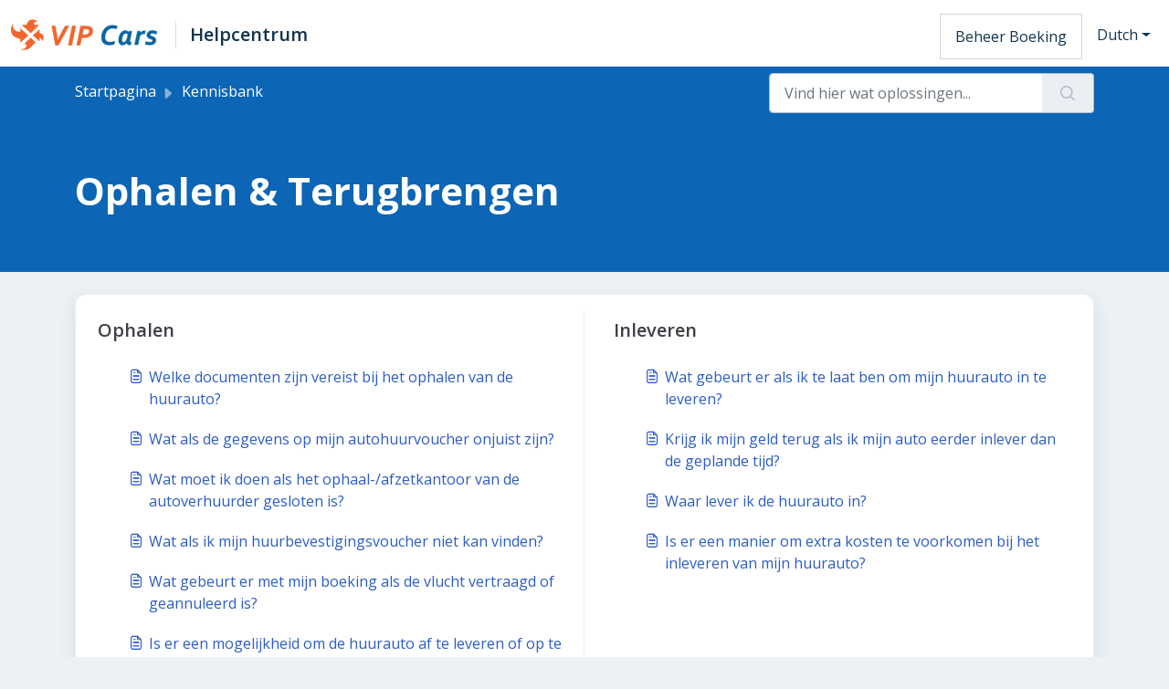

--- FILE ---
content_type: text/html; charset=utf-8
request_url: https://help.vipcars.com/nl/support/solutions/103000111833
body_size: 13175
content:
<!DOCTYPE html>
<html lang="nl" data-date-format="us" dir="ltr">

<head>

  <meta name="csrf-param" content="authenticity_token" />
<meta name="csrf-token" content="TUoHxjuiLDUB10249jD0N9nKiyGyAKASr21o0RlLvPdL2bpmb+07sXefgehPH7jIFizlZZTLvl2oj2Igz4VMXg==" />

  <link rel='shortcut icon' href='https://s3.eu-central-1.amazonaws.com/euc-cdn.freshdesk.com/data/helpdesk/attachments/production/103007906735/fav_icon/vp29xZbuVB8_1M9lELnbvjaKzh2wu48KTg.png' />

  <title>Ophalen &amp; Terugbrengen - VIPCars.com</title>
<meta name="description" content="">

<meta charset="utf-8">
<meta name="author" content="Your Company Name">
<meta http-equiv="X-UA-Compatible" content="IE=edge">

<link rel="icon" href="https://cdn.vipcars.com/common/images/favicon.ico" type="image/x-icon" />
<link rel="icon" sizes="192x192" href="https://cdn.vipcars.com/common/images/social/hr_192x192.png?v=0.02">
<link rel="icon" sizes="128x128" href="https://cdn.vipcars.com/common/images/social/hr_128x128.png?v=0.02">
<link rel="apple-touch-icon" href="https://cdn.vipcars.com/common/images/social/hr_192x192.png?v=0.02">
<link rel="apple-touch-icon" sizes="76x76" href="https://cdn.vipcars.com/common/images/social/touch-icon-ipad.png?v=0.01">
<link rel="apple-touch-icon" sizes="120x120" href="https://cdn.vipcars.com/common/images/social/touch-icon-iphone-retina.png?v=0.02">
<link rel="apple-touch-icon" sizes="152x152" href="https://cdn.vipcars.com/common/images/social/touch-icon-ipad-retina.png?v=0.02">
<link rel="apple-touch-icon" sizes="167x167" href="https://cdn.vipcars.com/common/images/social/touch-icon-ipad-retina-2.png?v=0.02">
<link rel="apple-touch-icon" sizes="180x180" href="https://cdn.vipcars.com/common/images/social/touch-icon-iphone-retina-2.png?v=0.02">
<link rel="apple-touch-startup-image" href="https://cdn.vipcars.com/common/images/social/icon_largetile.png?v=0.02">

<meta property="og:title"        content="Ophalen &amp; Terugbrengen">
<meta property="og:description"  content="">
<meta property="og:url"          content="https://help.vipcars.com/nl/support/solutions/103000111833">
<meta property="og:site_name"    content="VIP Cars">
<meta property="og:type"         content="article">
<meta property="og:image"        content="https://s3.eu-central-1.amazonaws.com/euc-cdn.freshdesk.com/data/helpdesk/attachments/production/103008784194/logo/4fIPo-cwM4A33PJ4u-mgU4a7QTYZy4WSgA.jpg?X-Amz-Algorithm=AWS4-HMAC-SHA256&amp;X-Amz-Credential=AKIAS6FNSMY2XLZULJPI%2F20260116%2Feu-central-1%2Fs3%2Faws4_request&amp;X-Amz-Date=20260116T050135Z&amp;X-Amz-Expires=604800&amp;X-Amz-SignedHeaders=host&amp;X-Amz-Signature=693d9c3a5ae4b6722b2c1d70c919203e04c52fffac36ba280cf0870aebd9e722">
<meta property="og:image:alt"    content="https://cdn.vipcars.com/common/images/logo.svg">
<meta name="google-site-verification" content="1FM1YpBFVpSAsa3kXAfqs7lOZAde3RX0VDlYFacf1_E" />
<meta name="twitter:title"       content="Ophalen &amp; Terugbrengen">
<meta name="twitter:description" content="">
<meta name="twitter:url"         content="https://help.vipcars.com/nl/support/solutions/103000111833">
<meta name="twitter:site"        content="@vipcarsrental">
<meta name="twitter:image"       content="https://s3.eu-central-1.amazonaws.com/euc-cdn.freshdesk.com/data/helpdesk/attachments/production/103008784194/logo/4fIPo-cwM4A33PJ4u-mgU4a7QTYZy4WSgA.jpg?X-Amz-Algorithm=AWS4-HMAC-SHA256&amp;X-Amz-Credential=AKIAS6FNSMY2XLZULJPI%2F20260116%2Feu-central-1%2Fs3%2Faws4_request&amp;X-Amz-Date=20260116T050135Z&amp;X-Amz-Expires=604800&amp;X-Amz-SignedHeaders=host&amp;X-Amz-Signature=693d9c3a5ae4b6722b2c1d70c919203e04c52fffac36ba280cf0870aebd9e722">
<meta name="twitter:image:alt"   content="VIPCars.com">
<meta name="twitter:card"        content="summary">

<link rel="canonical" href="https://help.vipcars.com/nl/support/solutions/103000111833">
<!-- Responsive setting -->
<link rel="apple-touch-icon" href="https://s3.eu-central-1.amazonaws.com/euc-cdn.freshdesk.com/data/helpdesk/attachments/production/103007906735/fav_icon/vp29xZbuVB8_1M9lELnbvjaKzh2wu48KTg.png" />
        <link rel="apple-touch-icon" sizes="72x72" href="https://s3.eu-central-1.amazonaws.com/euc-cdn.freshdesk.com/data/helpdesk/attachments/production/103007906735/fav_icon/vp29xZbuVB8_1M9lELnbvjaKzh2wu48KTg.png" />
        <link rel="apple-touch-icon" sizes="114x114" href="https://s3.eu-central-1.amazonaws.com/euc-cdn.freshdesk.com/data/helpdesk/attachments/production/103007906735/fav_icon/vp29xZbuVB8_1M9lELnbvjaKzh2wu48KTg.png" />
        <link rel="apple-touch-icon" sizes="144x144" href="https://s3.eu-central-1.amazonaws.com/euc-cdn.freshdesk.com/data/helpdesk/attachments/production/103007906735/fav_icon/vp29xZbuVB8_1M9lELnbvjaKzh2wu48KTg.png" />
        <meta name="viewport" content="width=device-width, initial-scale=1.0, maximum-scale=5.0, user-scalable=yes" /> 
<script type="text/javascript">
    (function(c,l,a,r,i,t,y){
        c[a]=c[a]||function(){(c[a].q=c[a].q||[]).push(arguments)};
        t=l.createElement(r);t.async=1;t.src="https://www.clarity.ms/tag/"+i;
        y=l.getElementsByTagName(r)[0];y.parentNode.insertBefore(t,y);
    })(window, document, "clarity", "script", "h0p28q972d");
</script>

  <link rel="icon" href="https://s3.eu-central-1.amazonaws.com/euc-cdn.freshdesk.com/data/helpdesk/attachments/production/103007906735/fav_icon/vp29xZbuVB8_1M9lELnbvjaKzh2wu48KTg.png" />

  <link rel="stylesheet" href="/assets/cdn/portal/styles/theme.css?FD003" nonce="lTrhoe9i9Dcw8KGrVVBJhA=="/>

  <style type="text/css" nonce="lTrhoe9i9Dcw8KGrVVBJhA=="> /* theme */ .portal--light {
              --fw-body-bg: #ecf1f5;
              --fw-header-bg: #ffffff;
              --fw-header-text-color: #12344D;
              --fw-helpcenter-bg: #0c65b5;
              --fw-helpcenter-text-color: #ffffff;
              --fw-footer-bg: #042a45;
              --fw-footer-text-color: #FFFFFF;
              --fw-tab-active-color: #ffffff;
              --fw-tab-active-text-color: #12344D;
              --fw-tab-hover-color: #FFFFFF;
              --fw-tab-hover-text-color: #12344D;
              --fw-btn-background: #FFFFFF;
              --fw-btn-text-color: #12344D;
              --fw-btn-primary-background: #f1662f;
              --fw-btn-primary-text-color: #12344D;
              --fw-baseFont: Open Sans;
              --fw-textColor: #3e4146;
              --fw-headingsFont: Open Sans;
              --fw-linkColor: #2C5CC5;
              --fw-linkColorHover: #021519;
              --fw-inputFocusRingColor: #EBEFF3;
              --fw-formInputFocusColor: #EBEFF3;
              --fw-card-bg: #FFFFFF;
              --fw-card-fg: #3e4146;
              --fw-card-border-color: #EBEFF3;
              --fw-nonResponsive: #ecf1f5;
              --bs-body-font-family: Open Sans;
    } </style>

    <style type="text/css" nonce="lTrhoe9i9Dcw8KGrVVBJhA==">
      body .fw-primary-button, body .fw-primary-button:hover{color: #fff}
.navbar .fw-brand-logo {max-width: 10rem !important;}
.fw-helpcenter h1{margin-bottom: 22px;}
.form-label {font-size:.95rem;margin-bottom: .5rem;}
.fw-sidebar .suggestions-results li a {color: #333;}
.fw-sidebar .suggestions-results li a:hover {color: var(--fw-linkColor);}
.fw-searchbar-wrapper .breadcrumb a{text-decoration:none}
a.fw-help-center-link{border-left: 1px solid #dadada;padding-left: 15px;color: #12344d;vertical-align: middle;font-size: 20px;font-weight: 600;}
.fw-credit-custom{padding: 1rem 0;background-color: var(--fw-footer-bg);color: var(--fw-footer-text-color);}
.btn.fw-primary-button {border-color: transparent;}
.btn.fw-primary-button, .btn.fw-secondary-button {padding: 0.875rem 1.75rem;border-radius: 0;}
.ticket-id {display: block;font-size: 26px;}
footer .footer-nav li:first-child {border-left: 0;padding-left: 0;margin-left: .75rem;}
footer .footer-nav a{padding: 0;}
footer .footer-nav li {border-left: 1px solid #bbc3c9;line-height: 13px;display: inline-block;padding: 0 10px;}
footer .social-links li {display: inline-block;margin-right: .75rem;}
footer .social-links a{padding: 0;}
.help-sprite-icon::before {position: absolute;content: "";top: 0;left: 0;background-image: url("https://cdn.vipcars.com/fd/images/help-center-sprite.svg?v=0.01");	background-repeat: no-repeat;width: 100%;height: 100%;display: inline-block;}
footer .help-sprite-icon {position: relative;display: inline-block;width: 24px;height: 24px;margin: 0 auto;}
.help-icon-facebook:before {background-position: -2px -3px;}
.help-icon-twitter:before {background-position: -29px -3px;}
.help-icon-pinterest:before {background-position: -56px -3px;}
.help-icon-instagram:before {background-position: -83px -3px;}
.custom-home-alert {display: flex;width: 100%;}
.custom-home-alert .alert {margin: 40px 0 30px 0;}
.navbar {justify-content: flex-start;}
#navbarContentToggler {margin-left: auto;}
.fw-search input {border-radius: .25rem;}
.fw-search button {border-top-right-radius: .25rem;border-bottom-right-radius: .25rem;}
.fw-wrapper-shadow .fw-content--single-article a {color: #0677d1;}
.hc-address {background: #0c65b5;color: #fff;}
.hc-address h2, .hc-address h4 {color: #fff;}
.hc-address h4 {font-size: 18px;margin-bottom: 10px;}
.hc-address li + li {margin-top: 30px;}
.hc-address li {position: relative;padding-left: 32px;}
.hc-address li::before {content: "";background-image: url("data:image/svg+xml,%3Csvg version='1.1' id='Layer_1' xmlns='http://www.w3.org/2000/svg' xmlns:xlink='http://www.w3.org/1999/xlink' x='0px' y='0px' viewBox='0 0 23.7 23.7' style='enable-background:new 0 0 23.7 23.7;' xml:space='preserve'%3E%3Cstyle type='text/css'%3E .st0%7Bfill:%23FFFFFF;%7D%0A%3C/style%3E%3Cg%3E%3Cpath class='st0' d='M12.6,0.6c0.2,0,0.5,0.1,0.7,0.1c3.3,0.5,5.6,2.4,6.8,5.5c0.7,1.8,0.7,3.5,0.1,5.3c-0.3,1-0.8,1.9-1.3,2.8 c-1.9,2.9-3.8,5.7-5.7,8.6c-0.1,0.2-0.3,0.4-0.5,0.6c-0.4,0.3-1,0.2-1.3-0.2c-0.1-0.1-0.2-0.2-0.3-0.3c-1.9-2.9-3.8-5.7-5.7-8.6 c-0.8-1.2-1.4-2.6-1.7-4C3.5,9,3.6,7.8,4,6.6c0.5-1.5,1.3-2.7,2.4-3.7C7.7,1.7,9.2,1,10.9,0.7c0.2,0,0.5-0.1,0.7-0.1 C12,0.6,12.3,0.6,12.6,0.6z M12.1,22.7c0.1-0.1,0.2-0.2,0.2-0.3c1-1.5,2-3,3-4.5c1.1-1.6,2.1-3.2,3.1-4.9c0.6-1,1-2.1,1.1-3.3 c0.2-1.7-0.3-3.3-1.3-4.7c-1.8-2.5-4.2-3.6-7.2-3.2C9.9,1.9,8.8,2.3,7.8,3C6.4,4,5.5,5.2,5,6.8c-0.3,1-0.5,2-0.3,3.1 c0.2,1.4,0.7,2.7,1.5,3.8c1.9,2.9,3.8,5.8,5.7,8.7C12,22.5,12,22.6,12.1,22.7z'/%3E%3Cpath class='st0' d='M12.1,13.6c-2.5,0-4.5-2-4.5-4.5c0-2.5,2-4.5,4.5-4.5c2.5,0,4.5,2,4.5,4.5C16.6,11.6,14.6,13.6,12.1,13.6z M12.1,12.6c1.9,0,3.5-1.6,3.5-3.5c0-1.9-1.6-3.5-3.5-3.5c-1.9,0-3.5,1.6-3.5,3.5C8.6,11,10.2,12.6,12.1,12.6z'/%3E%3C/g%3E%3C/svg%3E");width: 23px;height: 23px;position: absolute;left: 0;top: 0;}
[lang|="ar"] a.fw-help-center-link {border-right: 1px solid #dadada;padding-right: 15px;border-left: 0;padding-left: 0;}
[lang|="ar"] footer .social-links li {margin-left: .75rem;margin-right: 0;}
[lang|="ar"] footer .footer-nav li {border-right: 1px solid #bbc3c9;border-left: 0;}
[lang|="ar"] footer .footer-nav li:first-child {border-right: 0;padding-right: 0;margin-right: .75rem;}
[lang|="ar"] #navbarContentToggler {margin-right: auto;margin-left: 0;}
[lang|="ar"] #vc-call-menu .modal-header .vc-icon.vc-call-fixed {margin-left: .85rem;margin-right: 0;}
[lang|="ar"] #vc-call-menu .ph_list_c .ph_digit_c, html[lang="ar"] footer .ph_list_c .ph_digit_c {text-align: left;}
[lang|="ar"] .ph_heading_c:before {right: 0;}
[lang|="ar"] .ph_heading_c {position: relative;padding-right: 34px;}
[lang|="ar"] .ph_list_c li span:last-child {direction: ltr;}
.navbar .navbar-collapse {width: 18rem;}
.navbar .navbar-toggler:not(.collapsed) {right: 18rem;}
.navbar .navbar-collapse .btn.fw-secondary-button {padding: 0.875rem 1rem;border-radius: 0;}
.hc-contact-option .card img{margin:0 auto;}
.hc-contact-option .card a.card-text {background: none;box-shadow: none !important;margin-bottom: 1rem;display: inline-block;color: #0275d8;font-size: 20px;}
.hc-contact-option .card button.btn-link {background: none;padding: 0;border-bottom: 1px solid #666;box-shadow: none !important;text-decoration: none;color: #666;border-radius: 0;
	margin: auto 0 10px 0;font-size: 16px;align-self: center;}
.hc-contact-option .card a.btn {margin-top: auto !important;}
#vc-call-menu .modal-header, #vc-call-menu .modal-hc-number {padding: 1rem;}	
#vc-call-menu .modal-dialog {position: relative;width: auto;margin: 30px auto;transform: translateY(0);}	
#vc-call-menu ul li a, #vc-numbers-dropdown ul li a {color: initial}
#vc-call-menu .modal-header i.vc-icon {background: #fc8237;	background: -moz-linear-gradient(top, #fc8237 0, #fc8239 4%, #fb7f35 9%, #fc7830 31%, #f8651e 70%, #f9601b 85%, #f75d16 93%, #f65b17 100%);	background: -webkit-linear-gradient(top, #fc8237 0, #fc8239 4%, #fb7f35 9%, #fc7830 31%, #f8651e 70%, #f9601b 85%, #f75d16 93%, #f65b17 100%);	background: linear-gradient(to bottom, #fc8237 0, #fc8239 4%, #fb7f35 9%, #fc7830 31%, #f8651e 70%, #f9601b 85%, #f75d16 93%, #f65b17 100%)}

#vc-call-menu .ph_list_c li a, footer .ph_list_c li a {display: block;width: 100%;padding:.6rem}
#vc-call-menu .ph_list_c li a>span, footer .ph_list_c li a>span {height: 25px}
#vc-call-menu .ph_list_c .ph_digit_c, footer .ph_list_c .ph_digit_c {text-align: right}
#vc-call-menu .ph_list_c li, footer .ph_list_c li+li, footer .ph_list_c li:first-child, footer .ph_list_c li:last-child {margin-bottom: 1.2rem}
#vc-call-menu .ph_heading_c:before, footer .ph_heading_c:before {border-radius: 50%;border: 1px solid #fff}
#vc-call-menu .ph_list_c li:not(:nth-child(4n+1)), #vc-call-menu .ph_list_c li:nth-child(4n+1) {margin-bottom:.25rem}
#vc-call-menu .modal-header i.vc-icon {padding:.6rem;border-radius: 10rem;vertical-align: 0;margin-right:.6rem}
#vc-call-menu .modal-content {border-radius: 0;box-shadow: 0 0 4px rgba(0,0,0,.2)}
#vc-call-menu .ph_heading_c:before {box-shadow: 0 1px 2px #ddd;border-color: #ddd}
#vc-call-menu .modal-header .vc-icon.vc-call-fixed {padding: .6rem;border-radius: 10rem;margin-right: .85rem;position: relative;vertical-align: middle;width: 50px;height: 50px;display: inline-block;}
#vc-call-menu .vc-icon.vc-call-fixed:before {
content: "";background-image: url("data:image/svg+xml,%3Csvg version='1.1' id='Layer_1' xmlns='http://www.w3.org/2000/svg' xmlns:xlink='http://www.w3.org/1999/xlink' x='0px' y='0px' viewBox='0 0 72 72' style='enable-background:new 0 0 72 72;' xml:space='preserve' width='72px'%3E%3Cstyle type='text/css'%3E .st0%7Bfill:url(%23SVGID_1_);%7D .st1%7Bfill:%23FFFFFF;%7D%0A%3C/style%3E%3ClinearGradient id='SVGID_1_' gradientUnits='userSpaceOnUse' x1='36.4223' y1='70.2987' x2='36.4223' y2='0.2987' gradientTransform='matrix(1 0 0 -1 0 72)'%3E%3Cstop offset='0' style='stop-color:%23F58355'/%3E%3Cstop offset='0.2195' style='stop-color:%23F27E4E'/%3E%3Cstop offset='0.5845' style='stop-color:%23EB713B'/%3E%3Cstop offset='1' style='stop-color:%23E35C26'/%3E%3C/linearGradient%3E%3Ccircle class='st0' cx='36.4' cy='35.9' r='35'/%3E%3Cpath class='st1' d='M42,50.2c0.4,0.9,1,1.6,2,2c1.2,0.4,2.3,0.2,3.4-0.3c1.3-0.6,2.3-1.5,3.2-2.5c1.2-1.3,2.2-2.8,3-4.4 c0.9-1.7,1.5-3.5,1.9-5.5c0.3-1.6,0.4-3.3,0.3-5c-0.1-1.6-0.5-3.3-1-4.8c-1.1-3.4-3.1-6.3-5.8-8.6c-1.1-1-2.3-1.8-3.6-2.5 c-2-1-4.1-1.7-6.3-2c-2.9-0.4-5.8-0.2-8.6,0.7c-2,0.6-3.8,1.5-5.5,2.7c-1.4,1-2.7,2.2-3.8,3.5c-1.1,1.4-2.1,2.9-2.8,4.6 c-0.7,1.7-1.2,3.4-1.5,5.3c-0.3,2.4-0.2,4.8,0.4,7.2c1,3.9,3,7.2,6,9.9c1.4,1.3,3,2.3,4.7,3.1c2,0.9,4,1.5,6.2,1.6 c0.2,0,0.5,0,0.7,0.1c0,0.6,0,1.2,0,1.9c-0.6-0.1-1.3-0.1-1.9-0.2c-1.6-0.2-3.1-0.6-4.5-1.2c-1.3-0.5-2.6-1.1-3.7-1.9 c-1.9-1.2-3.6-2.7-5-4.5c-1.9-2.3-3.2-4.8-4-7.7c-0.6-2.3-0.9-4.6-0.8-7c0.1-2.2,0.6-4.4,1.4-6.5c0.4-1,0.9-2,1.4-3 c1.5-2.6,3.4-4.7,5.8-6.5c2.1-1.5,4.3-2.7,6.8-3.4c2.2-0.6,4.3-0.9,6.6-0.8c2.5,0.1,4.9,0.6,7.2,1.5c1.4,0.6,2.8,1.3,4.1,2.2 c1.8,1.2,3.3,2.7,4.7,4.4c1.6,2,2.8,4.3,3.6,6.8c0.8,2.5,1.1,5,1,7.6c-0.1,2.5-0.7,4.9-1.7,7.3c-0.7,1.6-1.6,3.2-2.6,4.6 c-1,1.3-2.1,2.6-3.4,3.6c-1,0.7-2.1,1.3-3.3,1.6c-1.5,0.4-2.8,0.2-4.1-0.6c-1-0.7-1.7-1.6-2.2-2.8c-0.1-0.2-0.2-0.2-0.3-0.2 c-0.6,0-1.1,0-1.7-0.1c-0.7-0.1-1.2-0.6-1.8-1c-1.7-1.3-3.1-3-4.5-4.6c-1.9-2.3-3.6-4.8-5.1-7.4c-1.2-2.1-2.2-4.3-3.1-6.6 c-0.2-0.5-0.4-1-0.5-1.6c-0.3-0.9-0.2-1.7,0.1-2.5c0.3-0.9,0.7-1.7,1.2-2.5c0.1-0.2,0.3-0.4,0.5-0.5c1-0.7,2.1-1.5,3.2-2.2 c0.7-0.5,1.5-0.4,2.3,0c1.5,0.8,2.5,2,3.3,3.5c0.3,0.5,0.5,1.1,0.2,1.6c-0.2,0.3-0.4,0.7-0.7,0.9c-0.7,0.7-1.4,1.4-2.1,2.1 c-0.8,0.9-0.9,1.9-0.6,3c0.3,1,0.9,2,1.5,2.9c1.1,1.8,2.3,3.5,3.7,5c0.4,0.4,0.8,0.8,1.3,1.1c0.3,0.3,0.8,0.4,1.2,0.4 c0.6,0,1.1-0.1,1.6-0.3c0.6-0.3,1.3-0.6,1.9-0.9c0.3-0.1,0.5-0.2,0.8-0.3c0.7-0.2,1.3,0,1.9,0.6c0.8,0.7,1.3,1.7,1.7,2.7 c0.3,0.7,0.5,1.4,0.5,2.2c0,0.7-0.2,1.3-0.9,1.7c-0.8,0.5-1.6,1-2.4,1.5C43.1,49.6,42.6,49.9,42,50.2z'/%3E%3C/svg%3E");
width: 100%;height: 100%;position: absolute;background-size: contain;background-repeat: no-repeat;top: 0;left: 0;}
#vc-call-menu button.close {padding: 0;cursor: pointer;background: 0 0;border: 0;-webkit-appearance: none;font-size: 1.5rem;font-weight: 700;line-height: 1;opacity: 0.5;}
#vc-call-menu button.close:hover {opacity:1;}	
.ph_list_c {list-style: outside none;padding-left: 0;display: inline-block}
.ph_list_c>li {display: inline-block;width: 100%}
.ph_heading_c {position: relative;padding-left: 34px}
.ph_heading_c:before {content: "";background-image: url(https://cdn.vipcars.com/fd/images/flags.png);height: 24px;width: 24px;background-repeat: no-repeat;	position:absolute;left: 0;	top: 0;	vertical-align: middle}
.ph_heading_c.ph_au:before {background-position: -21px -19px}
.ph_heading_c.ph_in:before {background-position: -50px -19px}
.ph_heading_c.ph_kw:before {background-position: -79px -19px}
.ph_heading_c.ph_sa:before {background-position: -108px -19px}
.ph_heading_c.ph_tr:before {background-position: -137px -19px}
.ph_heading_c.ph_us-toll-free:before, .ph_heading_c.ph_us:before {background-position: -165px -19px}
.ph_heading_c.ph_br:before {background-position: -194px -19px}
.ph_heading_c.ph_ie:before {background-position: -223px -19px}
.ph_heading_c.ph_nl:before {background-position: -252px -19px}
.ph_heading_c.ph_es:before {background-position: -280.5px -19px}
.ph_heading_c.ph_ae:before {background-position: -310px -19px}
.ph_heading_c.ph_fr:before {background-position: -21px -47px}
.ph_heading_c.ph_il:before {background-position: -50px -47px}
.ph_heading_c.ph_nz:before {background-position: -79px -47px}
.ph_heading_c.ph_ch:before {background-position: -108px -47px}
.ph_heading_c.ph_gb:before {background-position: -136px -47px}
.ph_heading_c.ph_de:before {background-position: -165px -47px}
.ph_heading_c.ph_it:before {background-position: -194px -47px}
.ph_heading_c.ph_pl:before {background-position: -223px -47px}
.ph_heading_c.ph_th:before {background-position: -252px -47px}
.ph_heading_c.ph_th:before {background-position: -252px -47px}
.ph_heading_c.ph_sg:before {background-position: -281px -47px}
.ph_heading_c.ph_pt:before {background-position: -309px -47px}
.ph_list_c>li span {display: inline-block;vertical-align: middle}
.ph_list_c li span:first-child {width: 49%;overflow: hidden;text-overflow: ellipsis;white-space: nowrap}
.ph_list_c li span:last-child {width: calc(100% - 49%);overflow: hidden;text-overflow: ellipsis;text-align: right}
.hc_call_numbers #contact_number {font-size: 24px;min-height: 36px;display: inline-block;font-weight: 600;}
.hc_call_numbers .modal-header .vc-icon.vc-call-fixed {margin-right: 1rem;;width: 54px;height: 54px;margin-top: 5px;}
.hc_call_numbers .modal-body {padding: 0 .5rem;}
.hc-number-more {position: relative;display:table;font-size: 14px;padding: .35rem 0;margin: 0 auto;}
.hc-number-more::after, .hc-number-more.collapsed::after {height: 0;width: 0;position: absolute;top: 47%;transform: translate(8px);content: "";font-size: 1.25rem;}
.hc-number-more.collapsed::after {border-top: .25em solid;border-right: .25em solid transparent;border-bottom: 0;border-left: .25em solid transparent;}
.hc-number-more::after {border-bottom: .25em solid;border-right: .25em solid transparent;border-top: 0;border-left: .25em solid transparent;}
.hc_call_numbers .modal-footer {border-top: 1px solid #ebeff3;padding: 1rem;}
.hc_call_numbers .modal-footer .btn {padding: 0;margin: 0 auto;color: #12344D;}
[lang|="ar"] .hc-number-more::after, [lang|="ar"] .hc-number-more.collapsed::after {transform: translate(-8px);}
[lang|="ar"] .navbar .navbar-toggler:not(.collapsed){left: 18rem;right: auto;}
#map {min-height: 250px;}
#fw-search-form .fw-autocomplete-header, .fw-search .fw-autocomplete-header {display: none;}
.hc-category-sec .card:hover {box-shadow: 0px 0px 12px #c7d3dd;}
.btn.fw-primary-button:hover {background: #cc430d;}
input.resInvalid {border-color: #f65050;}
.resInvalid-feedback {width: 100%;margin-top: .25rem;font-size: 87.5%;color: #f65050;}	
.resInvalid-feedback + .invalid-feedback {display: none !important;}

@media (min-width: 1200px) {
/*#vc-call-menu .modal-dialog {max-width: 1170px;}
#vc-call-menu .ph_list_c li:nth-child(3n+1), footer .ph_list_c li:nth-child(3n+1) {width: 33.3%;margin-left: 0}*/
/*#vc-call-menu .ph_list_c li:not(:nth-child(3n+1)), footer .ph_list_c li:not(:nth-child(3n+1)) {margin-left:3rem;width:calc(33.3% - 3rem)}*/
}
@media (max-width: 1199px) {
/*#vc-call-menu .modal-dialog {max-width: 960px}
#vc-call-menu .ph_list_c li:not(:nth-child(4n+1)), #vc-call-menu .ph_list_c li:nth-child(4n+1), footer .ph_list_c li:not(:nth-child(4n+1)), footer .ph_list_c li:nth-child(4n+1) {
width:calc(33% - 1.1rem);margin-left:0}
#vc-call-menu .ph_list_c li:nth-child(3n), footer .ph_list_c li:nth-child(3n) {margin-left: 1.6rem}
#vc-call-menu .ph_list_c li:nth-child(3n+2), footer .ph_list_c li:nth-child(3n+2) {margin-left: 1.6rem}
}*/
}
@media (max-width: 992px) {#vc-call-menu .modal-dialog {margin: 10px auto;}}
@media (max-width: 768px) {
/*#vc-call-menu .modal-dialog {max-width: 720px}
#vc-call-menu .ph_list_c li:not(:nth-child(4n+1)), #vc-call-menu .ph_list_c li:nth-child(4n+1), footer .ph_list_c li:not(:nth-child(4n+1)), footer .ph_list_c li:nth-child(4n+1) {
width:calc(50% - .6rem);margin-left:0}
#vc-call-menu .ph_list_c li:nth-child(2n), footer .ph_list_c li:nth-child(2n) {margin-left: 1.2rem}*/
}
@media only screen and (max-width: 767px) {.breadcrumb {margin-top: 10px;margin-bottom: 15px;}}

@media screen and (orientation:landscape)and (min-device-width: 320px) and (max-device-width: 991px) {
.hc_call_numbers .modal-dialog-scrollable .modal-content {max-height: none;}
.hc_call_numbers .modal-dialog-centered {align-items: start;}
}
		
@media only screen and (max-width: 575px) {
.fw-wrapper-shadow .fw-feedback {margin: 1.5rem .75rem;}
.navbar .navbar-brand {min-height: 47px;}
.navbar .navbar-brand .fw-brand-logo {height: 27px;margin-right: 0 !important;}
.navbar a.fw-help-center-link {font-size: 15px;}
#vc-call-menu .modal-dialog {margin: 0 auto;}
}
@media (max-width: 539px) {
#vc-call-menu .ph_list_c li a {display: block;width: 100%;padding:.3rem}
.hc_call_numbers #contact_number {font-size: 22px;}
.hc-number-more {font-size: 13px;}
.hc-category-sec .card p {font-size: 15px !important;line-height: 1.35;}
.hc-address h4 {font-size: 16px;}
.hc-address p {font-size: 14px;}
footer {font-size: 14px;}
/*#vc-call-menu .ph_list_c li:not(:nth-child(4n+1)), #vc-call-menu .ph_list_c li:nth-child(4n+1) {width:100%;margin-left:0}*/
}
    </style>
  <link href='https://fonts.googleapis.com/css?family=Open+Sans:regular,italic,600,700,700italic' rel='stylesheet' type='text/css' nonce='lTrhoe9i9Dcw8KGrVVBJhA=='>

  <script type="text/javascript" nonce="lTrhoe9i9Dcw8KGrVVBJhA==">
    window.cspNonce = "lTrhoe9i9Dcw8KGrVVBJhA==";
  </script>

  <script src="/assets/cdn/portal/scripts/nonce.js" nonce="lTrhoe9i9Dcw8KGrVVBJhA=="></script>

  <script src="/assets/cdn/portal/vendor.js" nonce="lTrhoe9i9Dcw8KGrVVBJhA=="></script>

  <script src="/assets/cdn/portal/scripts/head.js" nonce="lTrhoe9i9Dcw8KGrVVBJhA=="></script>

  <script type="text/javascript" nonce="lTrhoe9i9Dcw8KGrVVBJhA==">
      window.store = {};
window.store = {
  assetPath: "/assets/cdn/portal/",
  defaultLocale: "en",
  currentLocale: "nl",
  currentPageName: "solution_category",
  portal: {"id":103000042865,"name":"Help Center","product_id":null},
  portalAccess: {"hasSolutions":true,"hasForums":false,"hasTickets":false,"accessCount":1},
  account: {"id":2610460,"name":"VIP Cars","time_zone":"New Delhi","companies":[]},
  vault_service: {"url":"https://vault-service-eu.freshworks.com/data","max_try":2,"product_name":"fd"},
  blockedExtensions: "exe,dll,sys,swf,scr,gzquar,js,jse,class,vb,com,bat,cmd,pif,img,iso,hta,html,msc,msp,cpl,reg,tmp,py,ps,msi,msp,inf,scf,ocx,bin,ws,sh,lnk,gadget,dmg,msh,apk,iqy,pub,jar",
  allowedExtensions: "",
  search: {"all":"/nl/support/search","solutions":"/nl/support/search/solutions","topics":"/nl/support/search/topics","tickets":"/nl/support/search/tickets"},
  portalLaunchParty: {
    enableStrictSearch: false,
    ticketFragmentsEnabled: false,
    homepageNavAccessibilityEnabled: false,
    channelIdentifierFieldsEnabled: false,
  },


    googleAnalytics: {"account_number":"G-NF5H1G3DFG","domain":null,"ga4":true},



    marketplace: {"token":"eyJ0eXAiOiJKV1QiLCJhbGciOiJIUzI1NiJ9.[base64].8_BIEHnnlG9DpRYnuss1EAD1cx9TgvIvxBDmHlsVxPs","data_pipe_key":"634cd594466a52fa53c54b5b34779134","region":"euc","org_domain":"staff.vipcars.com"},

  pod: "eu-central-1",
  region: "EU",
};
  </script>


</head>

<body class="portal portal--light  ">
  
  










  



<header class="container-fluid px-0 fw-nav-wrapper fixed-top">
  <section class="bg-light container-fluid">
    <div class="container">
      <a  id="" href="#fw-main-content" class="visually-hidden visually-hidden-focusable p-8 my-12 btn btn-outline-primary"

>Doorgaan naar hoofdinhoud</a>
    </div>
  </section>
  
    <section class="container-fluid">
      <nav class="navbar navbar-expand-xl navbar-light px-0 py-8 pt-xl-4 pb-xl-0">
          <a class="navbar-brand d-flex align-items-center" href="https://www.vipcars.com/nl/">
                <img data-src="https://cdn.vipcars.com/common/images/logo.svg" loading="lazy" alt="VIP Cars" class="d-inline-block align-top me-4 fw-brand-logo ls-is-cached lazyloaded" src="https://cdn.vipcars.com/common/images/logo.svg">
          </a>
          <a href="/nl/support/home" class="fw-help-center-link">Helpcentrum</a> 
         <button class="navbar-toggler collapsed" type="button" data-bs-toggle="collapse" data-bs-target="#navbarContent" aria-controls="navbarContent" aria-expanded="false" aria-label="Toggle navigation" id="navbarContentToggler">
  <span class="icon-bar"></span>
  <span class="icon-bar"></span>
  <span class="icon-bar"></span>
</button>

        <div class="collapse navbar-collapse" id="navbarContent">
          <ul class="navbar-nav ms-auto mt-64 mt-xl-0">
            <li class="nav-item d-xl-none">
               <a href="https://www.vipcars.com/nl/" class="nav-link">Startpagina</a>
            </li>
            	
        <!--  
              <li class="nav-item ">
                <a href="/nl/support/home" class="nav-link">
                  <span class="d-md-none icon-home"></span> Startpagina
                </a>
              </li>
            
              <li class="nav-item active">
                <a href="/nl/support/solutions" class="nav-link">
                  <span class="d-md-none icon-solutions"></span> Kennisbank
                </a>
              </li>
             -->
<!--             <li class="nav-item no-hover">
             <a  id="" href="/nl/support/tickets/new" class="btn fw-secondary-button"

>Een ticket indienen</a>
            </li> -->
            <li class="nav-item no-hover">
             <a href="https://www.vipcars.com/nl/m_booking/" target="_blank" class="btn fw-secondary-button">Beheer Boeking</a>
            </li>
          </ul>
          <ul class="navbar-nav flex-row align-items-center ps-8 fw-nav-dropdown-wrapper">
            		
            <li class="nav-item dropdown no-hover ms-auto">
              <a  id="" href="#" class="nav-link dropdown-toggle"

    id = "languageDropdown"

    role = "button"

    data-bs-toggle = "dropdown"

    aria-haspopup = "true"

    aria-expanded = "false"

>Dutch</a>
<div class="dropdown-menu fw-languageDropdown" aria-labelledby="languageDropdown">
 
 <a class="dropdown-item" href="/en/support/solutions/103000111833">English</a>
 
 <a class="dropdown-item" href="/ar/support/solutions/103000111833">Arabic</a>
 
 <a class="dropdown-item" href="/zh-CN/support/solutions/103000111833">Chinese</a>
 
 <a class="dropdown-item d-none" href="/nl/support/solutions/103000111833">Dutch</a>
 
 <a class="dropdown-item" href="/fr/support/solutions/103000111833">French</a>
 
 <a class="dropdown-item" href="/de/support/solutions/103000111833">German</a>
 
 <a class="dropdown-item" href="/it/support/solutions/103000111833">Italian</a>
 
 <a class="dropdown-item" href="/ko/support/solutions/103000111833">Korean</a>
 
 <a class="dropdown-item" href="/pl/support/solutions/103000111833">Polish</a>
 
 <a class="dropdown-item" href="/pt-BR/support/solutions/103000111833">Portuguese (BR)</a>
 
 <a class="dropdown-item" href="/pt-PT/support/solutions/103000111833">Portuguese/Portugal</a>
 
 <a class="dropdown-item" href="/ru-RU/support/solutions/103000111833">Russian</a>
 
 <a class="dropdown-item" href="/es/support/solutions/103000111833">Spanish</a>
 
 <a class="dropdown-item" href="/es-LA/support/solutions/103000111833">Spanish (Latin America)</a>
 
 <a class="dropdown-item" href="/th/support/solutions/103000111833">Thai</a>
 
 <a class="dropdown-item" href="/tr/support/solutions/103000111833">Turkish</a>
 
</div>


            </li>
          </ul>
        </div>
      </nav>
    </section>
    <div class="nav-overlay d-none"></div>
  
</header>

<main class="fw-main-wrapper" id="fw-main-content">
  


<section class="fw-sticky fw-searchbar-wrapper">
    <div class="container">
      <div class="row align-items-center py-8">
        <div class="col-md-8">
          <nav aria-label="breadcrumb">
    <ol class="breadcrumb">
        
          
            
              <li class="breadcrumb-item"><a href="/nl/support/home">Startpagina</a></li>
            
          
            
              <li class="breadcrumb-item"><a href="/nl/support/solutions">Kennisbank</a></li>
            
          
            
              <li class="breadcrumb-item breadcrumb-active-item d-lg-none" aria-current="page">Ophalen &amp; Terugbrengen</li>
            
          
        
    </ol>
</nav>

        </div>
        <div class="col-md-4 ms-auto">
          
<form action="/nl/support/search/solutions" id="fw-search-form" data-current-tab="solutions">
  <div class="form-group fw-search  my-0">
    <div class="input-group">
      <input type="text" class="form-control" id="searchInput" name="term" value="" placeholder="Vind hier wat oplossingen..." autocomplete="off" aria-label="Vind hier wat oplossingen...">
      <button class="btn px-20 input-group-text" id="btnSearch" type="submit" aria-label="Zoeken"><span class="icon-search"></span></button>
    </div>

    <div class="visually-hidden">
      <span id="srSearchUpdateMessage" aria-live="polite"></span>
    </div>

    <div class="fw-autocomplete-wrapper box-shadow bg-light br-8 p-16 d-none">
      <div class="fw-autocomplete-header " role="tablist">
        <button class="fw-search-tab " data-tab="all" role="tab" aria-selected="false">
          Alle
        </button>
        
          <button class="fw-search-tab fw-active-search-tab" data-tab="solutions" role="tab" aria-selected="true">
            Artikelen
          </button>
        
        
        
      </div>

      <div class="fw-loading my-80 d-none"></div>

      <div class="fw-autocomplete-focus">

        <div class="fw-recent-search">
          <div class="fw-recent-title d-none row align-items-center">
            <div class="col-8 fs-20 semi-bold"><span class="icon-recent me-8"></span>Recente zoekopdrachten</div>
            <div class="col-4 px-0 text-end"><button class="btn btn-link fw-clear-all">Wis alle</button></div>
          </div>
          <p class="ps-32 fw-no-recent-searches mb-16 d-none">Geen recente zoekopdrachten</p>
          <ul class="fw-no-bullet fw-recent-searches mb-16 d-none"></ul>
        </div>

        <div class="fw-popular-articles-search">
          <p class="fs-20 semi-bold fw-popular-title d-none"><span class="icon-article me-8"></span> Populaire Artikelen</p>
          <ul class="fw-no-bullet fw-popular-topics d-none"></ul>
        </div>

        <div class="fw-solutions-search-results fw-results d-none">
          <hr class="mt-24" />
          <div class="fw-solutions-search-results-title row align-items-center">
            <div class="col-8 fs-20 semi-bold"><span class="icon-article me-8"></span>Artikelen</div>
            <div class="col-4 px-0 text-end"><a class="btn btn-link fw-view-all fw-solutions-view-all" href="/nl/support/search/solutions">Alles weergeven</a></div>
          </div>
          <ul class="fw-no-bullet fw-search-results fw-solutions-search-results-container"></ul>
        </div>

        <div class="fw-topics-search-results fw-results d-none">
          <hr class="mt-24" />
          <div class="fw-topics-search-results-title row align-items-center">
            <div class="col-8 fs-20 semi-bold"><span class="icon-topic me-8"></span>Onderwerpen</div>
            <div class="col-4 px-0 text-end"><a class="btn btn-link fw-view-all fw-topics-view-all" href="/nl/support/search/topics">Alles weergeven</a></div>
          </div>
          <ul class="fw-no-bullet fw-search-results fw-topics-search-results-container"></ul>
        </div>

        <div class="fw-tickets-search-results fw-results d-none">
          <hr class="mt-24" />
          <div class="fw-tickets-search-results-title row align-items-center">
            <div class="col-8 fs-20 semi-bold"><span class="icon-ticket me-8"></span>Tickets</div>
            <div class="col-4 px-0 text-end"><a class="btn btn-link fw-view-all fw-tickets-view-all" href="/nl/support/search/tickets">Alles weergeven</a></div>
          </div>
          <ul class="fw-no-bullet fw-search-results fw-tickets-search-results-container"></ul>
        </div>
      </div>

      <div class="fw-autocomplete-noresults d-none text-center py-40">
        <img src="/assets/cdn/portal/images/no-results.png" class="img-fluid fw-no-results-img" alt="geen resultaten" />
        <p class="mt-24 text-secondary">Sorry! Niets gevonden voor <br /> <span id="input_term"></span></p>
      </div>
    </div>
  </div>
</form>

        </div>
      </div>
    </div>
  </section>
  <section class="container-fluid px-0 fw-page-title-wrapper">
    <div class="container">
      <div class="py-24 py-lg-60 mx-0 fw-search-meta-info g-0">
<!--         
          <div class="fw-fig">
            <img src="https://s3.eu-central-1.amazonaws.com/euc-cdn.freshdesk.com/data/helpdesk/attachments/production/103008338221/original/0POgWTIyfOkaLVy3sL_VjTCP48g-LTn0xA.png" class="img-fluid" alt="category image">
          </div>
         -->
        <div class="text-start">
          <h1 class="fw-page-title">Ophalen & Terugbrengen</h1>
          <p></p>
        </div>
      </div>
    </div>
  </section>

  <section class="container-fluid px-0 py-24">
    <div class="container">
       <div class="alert alert-with-close notice hide" id="noticeajax"></div> 
      <section class="row box-shadow br-12 fw-category-wrapper mx-0 g-0 bg-light">
        <div class="row mx-0 fw-section-content g-0">
          
              <div class="col-md-6 fw-folder">
                <div class="fs-20 mb-24 semi-bold">
                 <a  id="" href="/nl/support/solutions/folders/103000275622" class="fw-heading d-flex"

    role = "heading"

><div class='line-clamp-2'> Ophalen</div></a>
                </div>
                        <!--        "content": "<div class='fw-folder-icon text-center pt-4 me-8'><span class='icon-folder'></span></div>
                   <div class='line-clamp-2'> Ophalen</div>",
                   "other_attributes": [{ "key":"role", "value":"heading" }] -->
                <ul class="fw-no-bullet ms-36">
                  
                   <li>
                    <a  id="" href="/nl/support/solutions/articles/103000044291-welke-documenten-zijn-vereist-bij-het-ophalen-van-de-huurauto-" class="d-flex"

><div class='pe-8'><span class='icon-article'></span></div><div class='line-clamp-2'>Welke documenten zijn vereist bij het ophalen van de huurauto?</div></a>
                   </li>
                  
                   <li>
                    <a  id="" href="/nl/support/solutions/articles/103000044318-wat-als-de-gegevens-op-mijn-autohuurvoucher-onjuist-zijn-" class="d-flex"

><div class='pe-8'><span class='icon-article'></span></div><div class='line-clamp-2'>Wat als de gegevens op mijn autohuurvoucher onjuist zijn?</div></a>
                   </li>
                  
                   <li>
                    <a  id="" href="/nl/support/solutions/articles/103000044319-wat-moet-ik-doen-als-het-ophaal-afzetkantoor-van-de-autoverhuurder-gesloten-is-" class="d-flex"

><div class='pe-8'><span class='icon-article'></span></div><div class='line-clamp-2'>Wat moet ik doen als het ophaal-/afzetkantoor van de autoverhuurder gesloten is?</div></a>
                   </li>
                  
                   <li>
                    <a  id="" href="/nl/support/solutions/articles/103000052321-wat-als-ik-mijn-huurbevestigingsvoucher-niet-kan-vinden-" class="d-flex"

><div class='pe-8'><span class='icon-article'></span></div><div class='line-clamp-2'>Wat als ik mijn huurbevestigingsvoucher niet kan vinden?</div></a>
                   </li>
                  
                   <li>
                    <a  id="" href="/nl/support/solutions/articles/103000052335-wat-gebeurt-er-met-mijn-boeking-als-de-vlucht-vertraagd-of-geannuleerd-is-" class="d-flex"

><div class='pe-8'><span class='icon-article'></span></div><div class='line-clamp-2'>Wat gebeurt er met mijn boeking als de vlucht vertraagd of geannuleerd is?</div></a>
                   </li>
                  
                   <li>
                    <a  id="" href="/nl/support/solutions/articles/103000053214-is-er-een-mogelijkheid-om-de-huurauto-af-te-leveren-of-op-te-halen-" class="d-flex"

><div class='pe-8'><span class='icon-article'></span></div><div class='line-clamp-2'>Is er een mogelijkheid om de huurauto af te leveren of op te halen?</div></a>
                   </li>
                  
                   <li>
                    <a  id="" href="/nl/support/solutions/articles/103000108573-waar-bevindt-de-verhuurbalie-van-vip-cars-zich-" class="d-flex"

><div class='pe-8'><span class='icon-article'></span></div><div class='line-clamp-2'>Waar bevindt de verhuurbalie van VIP Cars zich?</div></a>
                   </li>
                  
                   <li>
                    <a  id="" href="/nl/support/solutions/articles/103000302545-kan-ik-mijn-huurauto-na-de-geplande-tijd-ophalen-" class="d-flex"

><div class='pe-8'><span class='icon-article'></span></div><div class='line-clamp-2'>Kan ik mijn huurauto na de geplande tijd ophalen?</div></a>
                   </li>
                  
                </ul>
                
                 <a  id="" href="/nl/support/solutions/folders/103000275622" class="ms-36 my-16 d-block"

>Alles weergeven 13</a>
                
              </div>
          
              <div class="col-md-6 fw-folder">
                <div class="fs-20 mb-24 semi-bold">
                 <a  id="" href="/nl/support/solutions/folders/103000275723" class="fw-heading d-flex"

    role = "heading"

><div class='line-clamp-2'> Inleveren</div></a>
                </div>
                        <!--        "content": "<div class='fw-folder-icon text-center pt-4 me-8'><span class='icon-folder'></span></div>
                   <div class='line-clamp-2'> Inleveren</div>",
                   "other_attributes": [{ "key":"role", "value":"heading" }] -->
                <ul class="fw-no-bullet ms-36">
                  
                   <li>
                    <a  id="" href="/nl/support/solutions/articles/103000044317-wat-gebeurt-er-als-ik-te-laat-ben-om-mijn-huurauto-in-te-leveren-" class="d-flex"

><div class='pe-8'><span class='icon-article'></span></div><div class='line-clamp-2'>Wat gebeurt er als ik te laat ben om mijn huurauto in te leveren?</div></a>
                   </li>
                  
                   <li>
                    <a  id="" href="/nl/support/solutions/articles/103000302519-krijg-ik-mijn-geld-terug-als-ik-mijn-auto-eerder-inlever-dan-de-geplande-tijd-" class="d-flex"

><div class='pe-8'><span class='icon-article'></span></div><div class='line-clamp-2'>Krijg ik mijn geld terug als ik mijn auto eerder inlever dan de geplande tijd?</div></a>
                   </li>
                  
                   <li>
                    <a  id="" href="/nl/support/solutions/articles/103000302548-waar-lever-ik-de-huurauto-in-" class="d-flex"

><div class='pe-8'><span class='icon-article'></span></div><div class='line-clamp-2'>Waar lever ik de huurauto in?</div></a>
                   </li>
                  
                   <li>
                    <a  id="" href="/nl/support/solutions/articles/103000347159-is-er-een-manier-om-extra-kosten-te-voorkomen-bij-het-inleveren-van-mijn-huurauto-" class="d-flex"

><div class='pe-8'><span class='icon-article'></span></div><div class='line-clamp-2'>Is er een manier om extra kosten te voorkomen bij het inleveren van mijn huurauto?</div></a>
                   </li>
                  
                </ul>
                
              </div>
          
              <div class="col-md-6 fw-folder">
                <div class="fs-20 mb-24 semi-bold">
                 <a  id="" href="/nl/support/solutions/folders/103000319393" class="fw-heading d-flex"

    role = "heading"

><div class='line-clamp-2'> Enkele reis &amp; Grensoverschrijdend</div></a>
                </div>
                        <!--        "content": "<div class='fw-folder-icon text-center pt-4 me-8'><span class='icon-folder'></span></div>
                   <div class='line-clamp-2'> Enkele reis &amp; Grensoverschrijdend</div>",
                   "other_attributes": [{ "key":"role", "value":"heading" }] -->
                <ul class="fw-no-bullet ms-36">
                  
                   <li>
                    <a  id="" href="/nl/support/solutions/articles/103000053213-mag-ik-met-mijn-huurauto-het-land-uit-" class="d-flex"

><div class='pe-8'><span class='icon-article'></span></div><div class='line-clamp-2'>Mag ik met mijn huurauto het land uit?</div></a>
                   </li>
                  
                   <li>
                    <a  id="" href="/nl/support/solutions/articles/103000053537-kan-ik-een-auto-huren-voor-eenrichtingsgebruik-" class="d-flex"

><div class='pe-8'><span class='icon-article'></span></div><div class='line-clamp-2'>Kan ik een auto huren voor eenrichtingsgebruik?</div></a>
                   </li>
                  
                   <li>
                    <a  id="" href="/nl/support/solutions/articles/103000347145-zal-er-een-extra-toeslag-worden-berekend-als-ik-de-auto-op-een-andere-locatie-inlever-" class="d-flex"

><div class='pe-8'><span class='icon-article'></span></div><div class='line-clamp-2'>Zal er een extra toeslag worden berekend als ik de auto op een andere locatie inlever?</div></a>
                   </li>
                  
                   <li>
                    <a  id="" href="/nl/support/solutions/articles/103000347146-zal-er-extra-kosten-zijn-als-ik-de-huurauto-mee-wil-nemen-naar-een-ander-land-" class="d-flex"

><div class='pe-8'><span class='icon-article'></span></div><div class='line-clamp-2'>Zal er extra kosten zijn als ik de huurauto mee wil nemen naar een ander land?</div></a>
                   </li>
                  
                </ul>
                
              </div>
          
        </div>
      </section>
    </div>
  </section>

</main>



















<footer class="container-fluid px-0">
   <section class="fw-credit-custom ps-12 py-22">
   <nav class="fw-laws d-flex flex-column flex-md-row align-items-center justify-content-between">
  <ul class="mb-0 list-unstyled d-flex footer-nav align-items-center order-3 order-md-1 justify-content-center">
    <li><a href="https://www.vipcars.com/nl/privacy_policy/">Privacybeleid</a></li>
    <li><a href="https://www.vipcars.com/nl/terms_conditions/">Algemene voorwaarden</a></li>
  </ul>
     <span class="custom-cr order-2 order-md-2 d-block py-12 py-md-0">© 2010 - 2025 VIPCars.com</span>
  <ul class="list-inline social-links p-3 order-1 order-md-3">
    <li><a href="http://www.facebook.com/VIPCarsRental" title="VIP Cars Facebook" target="_blank" rel="noopener"><i class="help-sprite-icon help-icon-facebook"></i></a></li>
    <li><a href="https://twitter.com/vipcarsrental" title="VIP Cars Twitter" target="_blank" rel="noopener"><i class="help-sprite-icon help-icon-twitter"></i></a></li>
    <li><a href="https://www.pinterest.com/vipcarscom/" title="VIP Cars Pinterest" target="_blank" rel="noopener"><i class="help-sprite-icon help-icon-pinterest"></i></a></li>
    <li><a href="https://www.instagram.com/vipcarscom/" title="VIP Cars Instagram" target="_blank" rel="noopener"><i class="help-sprite-icon help-icon-instagram"></i></a></li>
  </ul>
</nav>
   </section>
 </footer>





<script src="https://vipcars.freshchat.com/js/widget.js" async></script>
<script type="text/javascript"> function initializeFreshchat() { if (window.fcWidget) { window.fcWidget.init({token: "473a6218-ca42-4e86-9d17-5e754dd41ef1",
   host: "https://vipcars.freshchat.com",
   widgetUuid: "1ade2448-ff18-496d-a0f4-e8efd689139f",
  site_id: "https://help.vipcars.com",
                                                                                                              
    locale: 'nl',       
                                                                                                    
    "config": {
      "content": {
         welcomeMessage: 'Hallo daar!',
         welcomeSubMessage: 'Heb je een vraag? We zijn maar één bericht van je verwijderd!',
         "headers": {
            "chat": "We maken het graag makkelijker voor je.",
            "faq": "Veelgestelde vragen"
         }
      },
  }
                                                                                                              
}); } else { console.error('Freshchat widget script is not loaded properly.'); } } function openChat() { initializeFreshchat(); if (window.fcWidget) { window.fcWidget.open(); } else { console.error('Failed to open Freshchat widget: undefined.'); } }</script>

<!-- Google tag (gtag.js) -->
<script async src="https://www.googletagmanager.com/gtag/js?id=G-NF5H1G3DFG"></script>
<script>
  window.dataLayer = window.dataLayer || [];
  function gtag(){dataLayer.push(arguments);}
  gtag('js', new Date());

  gtag('config', 'G-NF5H1G3DFG');
</script>

  

  <div class="modal-backdrop fade d-none" id="overlay"></div>

  <script src="/assets/cdn/portal/scripts/bottom.js" nonce="lTrhoe9i9Dcw8KGrVVBJhA=="></script>

  <script src="/assets/cdn/portal/scripts/locales/nl.js" nonce="lTrhoe9i9Dcw8KGrVVBJhA=="></script>


    <script src="/assets/cdn/portal/scripts/marketplace.js" nonce="lTrhoe9i9Dcw8KGrVVBJhA==" async></script>


  <script src="/assets/cdn/portal/scripts/integrations.js"  nonce="lTrhoe9i9Dcw8KGrVVBJhA==" async></script>
  


    <script src="/assets/cdn/portal/scripts/cookie-policy.js" nonce="lTrhoe9i9Dcw8KGrVVBJhA==" async></script>



</body>

</html>